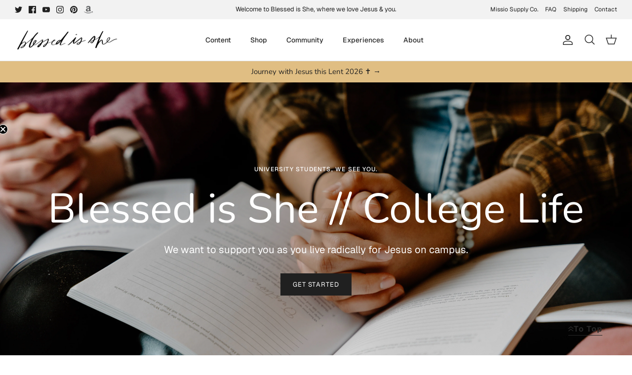

--- FILE ---
content_type: text/json
request_url: https://conf.config-security.com/model
body_size: 82
content:
{"title":"recommendation AI model (keras)","structure":"release_id=0x29:6e:53:5c:55:22:75:78:36:66:42:7e:5b:55:4d:6d:34:6e:59:30:78:5a:6c:56:26:6e:53:6b:51;keras;g8lypxrjywxm7d2hd5ajbv8r7ooni1ox9snerp7q34mxee3xdigf93xqjvugxl0q19rtcs95","weights":"../weights/296e535c.h5","biases":"../biases/296e535c.h5"}